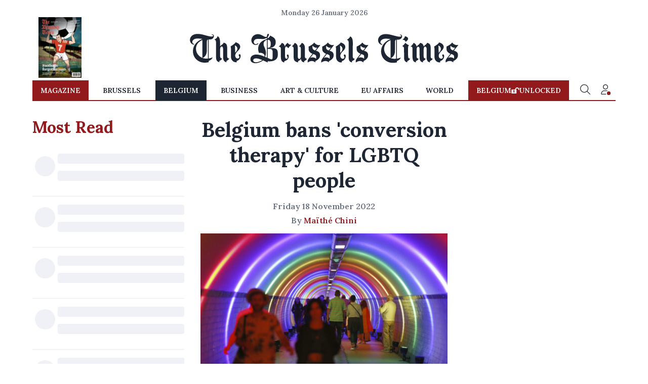

--- FILE ---
content_type: application/javascript; charset=utf-8
request_url: https://fundingchoicesmessages.google.com/f/AGSKWxX2uFSKFJ49f1fEDejorzunBYRL65rIaG87eUXm_UZzhpbe7k7JFIi5DBu54VoQdTKRjBSFaFqUvPLF6oKxPdUnXeE7xKKlP2RDOw-LsU6voHKr-Ht4u6oeTCMvs-0VEN_eMG8A3g1Jpd4Txvw8Pf1RNbD9g7ttRgks_RAfIzDEdJJG3PHh3wWGvRMW/_/global_advs./click/ads__feast_ad./adv_manager_/images/awebanner
body_size: -1288
content:
window['e25ce743-7fc3-4fcf-b2a8-dfb048682177'] = true;